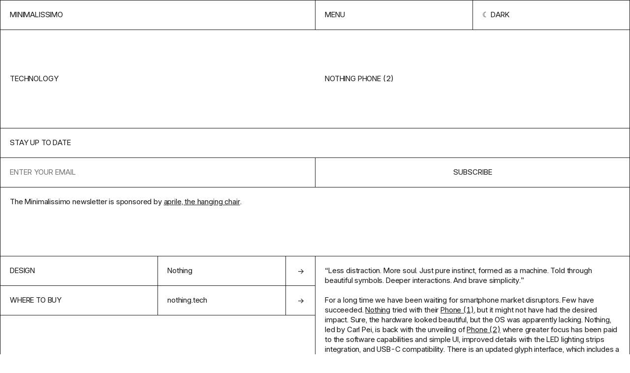

--- FILE ---
content_type: text/html; charset=UTF-8
request_url: https://minimalissimo.com/articles/nothing-phone-2
body_size: 4888
content:
<!DOCTYPE html>
<html lang="en" data-url="https://minimalissimo.com" >
<head>

    <!-- Meta Tags -->
    <meta charset="utf-8">
    <meta name="viewport"                content="width=device-width,initial-scale=1.0, maximum-scale=1.0">
    <meta name="theme-color" content="#000" media="(prefers-color-scheme: dark)">
    <meta name="theme-color" content="#fff" media="(prefers-color-scheme: light)">
    <meta name="msapplication-TileColor" content="#000000">

    <link rel="icon" href="https://minimalissimo.com/assets/favicon/favicon.svg" sizes="32x32" type="svg+xml">
    <link rel="icon" href="https://minimalissimo.com/assets/favicon/favicon.svg" sizes="16x16" type="svg+xml">

    <!-- Preload the fonts -->
    <link rel="preload" href="https://minimalissimo.com/assets/css/fonts/I.woff2" as="font" type="font/woff2" crossorigin="anonymous">

    <!-- Google Tag Manager -->
    <script>(function(w,d,s,l,i){w[l]=w[l]||[];w[l].push({'gtm.start':
    new Date().getTime(),event:'gtm.js'});var f=d.getElementsByTagName(s)[0],
    j=d.createElement(s),dl=l!='dataLayer'?'&l='+l:'';j.async=true;j.src=
    'https://www.googletagmanager.com/gtm.js?id='+i+dl;f.parentNode.insertBefore(j,f);
    })(window,document,'script','dataLayer','GTM-MJQ69PHK');</script>
    <!-- End Google Tag Manager -->

    <!-- Google tag (gtag.js) -->
    <script async src="https://www.googletagmanager.com/gtag/js?id=G-ZWE6N6HB85"></script>
    <script>
      window.dataLayer = window.dataLayer || [];
      function gtag(){dataLayer.push(arguments);}
      gtag('js', new Date());
      gtag('config', 'G-ZWE6N6HB85');
    </script>        
    <!-- Social Images -->
    <meta content="https://minimalissimo.com/media/pages/articles/15/nothing-phone-2/74f9b2c87f-1689149971/phone-2-3.jpg"  itemprop="image">
    <meta content="https://minimalissimo.com/media/pages/articles/15/nothing-phone-2/74f9b2c87f-1689149971/phone-2-3.jpg"  name="twitter:image">
    <meta content="https://minimalissimo.com/media/pages/articles/15/nothing-phone-2/74f9b2c87f-1689149971/phone-2-3.jpg" property="og:image">
    
    <!-- Titles -->
    <meta content="Nothing Phone (2) - Minimalissimo" itemprop="name">
    <meta content="Nothing Phone (2) - Minimalissimo" name="twitter:title">
    <meta content="Nothing Phone (2) - Minimalissimo" property="og:title">
    <meta content="Minimalissimo" property="og:site_name">

    <!-- Descriptions -->
    <meta content="1" name="description">
    <meta content="1" itemprop="description">
    <meta content="1" name="twitter:description">
    <meta content="1" property="og:description">

    <!-- Twitter:extra -->
    <meta name="twitter:card" content="summary_large_image">
    <meta name="twitter:site" content="@minimalissimo">

    <!-- Facebook:extra -->
    <meta property="og:url"  content="https://minimalissimo.com/articles/15/nothing-phone-2">
    <meta property="og:type" content="website">

    <!-- Page Title -->
    <title>Nothing Phone (2) - Minimalissimo</title>
    <!-- RSS Links -->
    <link rel="alternate" type="application/rss+xml"  href="https://minimalissimo.com/feed/rss"  title="Minimalissimo RSS Feed">


    <script>if (localStorage.theme === 'inverted') { document.documentElement.classList.add('inverted') }</script>

    <!-- Stylesheet -->
    <link href="https://minimalissimo.com/assets/css/main.css?1728839429" rel="stylesheet">
</head>
<body id="article" class="ba article">

    <!-- Google Tag Manager (noscript) -->
    <noscript><iframe src="https://www.googletagmanager.com/ns.html?id=GTM-MJQ69PHK"
    height="0" width="0" style="display:none;visibility:hidden"></iframe></noscript>
    <!-- End Google Tag Manager (noscript) -->

    <header class="header grid ba">
        <a class="header-home b" href="https://minimalissimo.com" aria-label="Homepage">Minimalissimo</a>
        <nav class="menu grid b">
    <button class="menu-item b js-menu-btn">Menu</button>
    <button class="menu-item scheme-toggle b" title="Change color scheme" role="presentation"></button>
</nav>
        <div class="navigation grid ba">
    
    <div class="navigation-header">        
        <form class="navigation-search b" action="https://minimalissimo.com/search">
            <input class="search-input b" id="s" name="s" type="text" placeholder="Search for something minimal…">
            <input type="submit" class="search-submit b" value="→">
        </form>
        <a class="navigation-search-link b" href="https://minimalissimo.com/search">Search</a>
        <button class="navigation-button b js-menu-btn">Close</button>
    </div>


    <div class="navigation-about b" data-md>
        <p>Minimalissimo is an independent magazine dedicated to minimal design. For 15 years, we showcased a curated selection of the finest examples of minimal architecture, art, interior, furniture, lighting, and product design.</p>
        <p>Principally led by <a href="https://carlbarenbrug.com/">Carl Barenbrug</a> and latterly by <a href="https://manuelmoreale.com/">Manu Moreale</a>, Minimalissimo will continue to exist as a digital archive.</p>
    </div>

    <div class="navigation-links b">
        <a class="navigation-link b" href="https://minimalissimo.com/about">About</a>
        <a class="navigation-link b" href="https://buttondown.com/minimalissimo">Newsletter</a>
        <a class="navigation-link b" href="https://formfeelfn.gumroad.com/l/hidden">Shop</a>
    </div>

    <div class="navigation-categories b">
        <a class="navigation-link ba" href="https://minimalissimo.com/architecture">Architecture</a>
        <a class="navigation-link ba" href="https://minimalissimo.com/furniture">Furniture</a>
        <a class="navigation-link ba" href="https://minimalissimo.com/interiors">Interiors</a>
        <a class="navigation-link ba" href="https://minimalissimo.com/homewares">Homewares</a>
        <a class="navigation-link ba" href="https://minimalissimo.com/lighting">Lighting</a>
        <a class="navigation-link ba" href="https://minimalissimo.com/technology">Technology</a>
        <a class="navigation-link ba" href="https://minimalissimo.com/art">Art</a>
        <a class="navigation-link ba" href="https://minimalissimo.com/wearables">Wearables</a>
        <a class="navigation-link ba" href="https://minimalissimo.com/moods">Moods</a>
    </div>

</div>    </header>

    <div class="page-title page-title-with-parent b grid">
    <h1 class="page-title-text">Nothing Phone (2)</h1>
            <a class="page-parent-link" href="https://minimalissimo.com/technology">technology</a>
    </div>    <section class="nl grid b">
    <h1 class="nl-title b">Stay up to date</h1>
    <form class="nl-form embeddable-buttondown-form" action="https://buttondown.email/api/emails/embed-subscribe/minimalissimo" method="post" target="popupwindow" onsubmit="window.open('https://buttondown.email/minimalissimo', 'popupwindow')">
        <input id="bd-email" name="email" type="email" class="nl-input b" placeholder="Enter your email" required>
        <label class="nl-label" for="bd-email">Email Address</label>
        <input type="hidden" value="1" name="embed"></input>
        <input type="submit" value="Subscribe" class="nl-btn b"></input>
    </form>
    <div class="nl-text b">
        <div class="nl-text-content" data-md>The Minimalissimo newsletter is sponsored by <a href="https://www.thatsaprile.com">aprile, the hanging chair</a>.</div>
    </div>
    <!--<a href="https://www.thatsaprile.com" class="nl-spo b" target="_blank">Supported by aprile, the hanging chair</a>-->
</section><main class="grid b"><dl class="details-list b">
        <dt class="details-list-title b">Design</dt>
    <dd class="details-list-text b"><a class="b icon-right" href="https://pt.nothing.tech/" rel="noreferrer" target="_blank">Nothing</a></dd>
        <dt class="details-list-title b">Where to Buy</dt>
    <dd class="details-list-text b"><a class="b icon-right" href="https://pt.nothing.tech/pages/phone-2" rel="noreferrer" target="_blank">nothing.tech</a></dd>
    </dl><section class="content b" data-md><blockquote>
<p>Less distraction. More soul. Just pure instinct, formed as a machine. Told through beautiful symbols. Deeper interactions. And brave simplicity.</p>
</blockquote>
<p>For a long time we have been waiting for smartphone market disruptors. Few have succeeded. <a href="https://pt.nothing.tech/" rel="noreferrer" target="_blank">Nothing</a> tried with their <a href="https://pt.nothing.tech/pages/phone-1" rel="noreferrer" target="_blank">Phone (1)</a>, but it might not have had the desired impact. Sure, the hardware looked beautiful, but the OS was apparently lacking. Nothing, led by Carl Pei, is back with the unveiling of <a href="https://pt.nothing.tech/pages/phone-2" rel="noreferrer" target="_blank">Phone (2)</a> where greater focus has been paid to the software capabilities and simple UI, improved details with the LED lighting strips integration, and USB-C compatibility. There is an updated glyph interface, which includes a new ringtone pack and glyph composer based on synth-like sounds from Swedish House Mafia.</p>
<p>You can assign different light and sound sequences for each contact and notification type and be one step ahead of who's getting in touch. Taking inspiration from the phone's iconic hardware design, Nothing have given their software a new visual identity that feels distinctive. With an emphasis on functional customisation, Nothing OS 2.0 allows interactions with your smartphone to be more intentional and mindful.</p>
<p>Will Phone (2) make a bigger impression this time around especially given that it will be available in the US? It's tough to say, but the design language is saying the right things.</p></section>
<section class="gallery">

    <figure class="image-container b">
        <div class="image-holder bottom right ">
            <img class="image" src="https://minimalissimo.com/media/pages/articles/15/nothing-phone-2/7cd5146a47-1688642018/phone-2-1-1200x-q60.jpg" data-src="https://minimalissimo.com/media/pages/articles/15/nothing-phone-2/7cd5146a47-1688642018/phone-2-1.jpg" alt="Nothing Phone (2)" style="max-width:1500px;max-height:1500px;">
            
            
        </div>
    </figure>
    
    
    <figure class="image-container b">
        <div class="image-holder bottom right ">
            <img class="image" src="https://minimalissimo.com/media/pages/articles/15/nothing-phone-2/74f9b2c87f-1689149971/phone-2-3-1200x-q60.jpg" data-src="https://minimalissimo.com/media/pages/articles/15/nothing-phone-2/74f9b2c87f-1689149971/phone-2-3.jpg" alt="Nothing Phone (2)" style="max-width:1500px;max-height:1000px;">
            
            
        </div>
    </figure>
    
    
    <figure class="image-container b">
        <div class="image-holder bottom left ">
            <img class="image" src="https://minimalissimo.com/media/pages/articles/15/nothing-phone-2/48f9c3d9a0-1688642018/phone-2-2-1200x-q60.jpg" data-src="https://minimalissimo.com/media/pages/articles/15/nothing-phone-2/48f9c3d9a0-1688642018/phone-2-2.jpg" alt="Nothing Phone (2)" style="max-width:1500px;max-height:1500px;">
            
            
        </div>
    </figure>
    
    
    <figure class="image-container b">
        <div class="image-holder top right ">
            <img class="image" src="https://minimalissimo.com/media/pages/articles/15/nothing-phone-2/8fb479a168-1689149971/phone-2-4-1200x-q60.jpg" data-src="https://minimalissimo.com/media/pages/articles/15/nothing-phone-2/8fb479a168-1689149971/phone-2-4.jpg" alt="Nothing Phone (2)" style="max-width:1500px;max-height:1000px;">
            
            
        </div>
    </figure>
    
    
    <figure class="image-container b">
        <div class="image-holder top left ">
            <img class="image" src="https://minimalissimo.com/media/pages/articles/15/nothing-phone-2/105e6a79dd-1689149971/phone-2-5-1200x-q60.jpg" data-src="https://minimalissimo.com/media/pages/articles/15/nothing-phone-2/105e6a79dd-1689149971/phone-2-5.jpg" alt="Nothing Phone (2)" style="max-width:1500px;max-height:1000px;">
            
            
        </div>
    </figure>
    
    
    <figure class="image-container b">
        <div class="image-holder top left ">
            <img class="image" src="https://minimalissimo.com/media/pages/articles/15/nothing-phone-2/d12dc9513e-1689149971/phone-2-6-1200x-q60.jpg" data-src="https://minimalissimo.com/media/pages/articles/15/nothing-phone-2/d12dc9513e-1689149971/phone-2-6.jpg" alt="Nothing Phone (2)" style="max-width:1352px;max-height:1352px;">
            
            
        </div>
    </figure>
    
    
    <figure class="image-container b">
        <div class="image-holder bottom left ">
            <img class="image" src="https://minimalissimo.com/media/pages/articles/15/nothing-phone-2/1add378010-1689149971/phone-2-7-1200x-q60.jpg" data-src="https://minimalissimo.com/media/pages/articles/15/nothing-phone-2/1add378010-1689149971/phone-2-7.jpg" alt="Nothing Phone (2)" style="max-width:1352px;max-height:1352px;">
            
            
        </div>
    </figure>
    
    </section></main>
<div class="related">

        <div class="grid-title-holder">
        <h2 class="grid-title">From the archive</h2>
    </div>
        
    <div class="grid grid-thumbs ba " >

    <article class="thumb b">
    <a class="thumb-content" href="https://minimalissimo.com/articles/le-temps-patisserie" rel="noreferrer" aria-label="View Feature">
        <h1 class="thumb-title">Le Temps P&acirc;tisserie</h1>
        <h2 class="thumb-subtitle"></h2>
        <figure class="thumb-container">
            <img class="thumbnail-image" src="https://minimalissimo.com/media/pages/articles/10/le-temps-patisserie/98d04c1a5d-1679858276/le-temps-patisserie-1-600x-q60.jpg" alt="" loading="lazy">
        </figure>
    </a>
</article><article class="thumb b">
    <a class="thumb-content" href="https://minimalissimo.com/articles/tacta-chair" rel="noreferrer" aria-label="View Feature">
        <h1 class="thumb-title">Tacta Chair</h1>
        <h2 class="thumb-subtitle">John Pawson</h2>
        <figure class="thumb-container">
            <img class="thumbnail-image" src="https://minimalissimo.com/media/pages/articles/14/tacta-chair/73ccda1352-1679673248/tacta-armchair-8-600x-q60.jpg" alt="" loading="lazy">
        </figure>
    </a>
</article><div class="thumb sp b">
    <a class="sp-content" target="_blank" href="https://099.supply/?ref=p90lrhpr">
        <div class="sp-text">099: MINIMAL MOCKUPS</div>
        <div class="sp-link b" >EXPLORE MOCKUPS AT 099.SUPPLY</div>
        <figure class="sp-figure">
            <img class="sp-image" src="https://minimalissimo.com/media/pages/sponsors/099/ef08c823a2-1721914148/laptop-600x-q60.jpg">
        </figure>
    </a>
</div><article class="thumb b">
    <a class="thumb-content" href="https://minimalissimo.com/articles/monument" rel="noreferrer" aria-label="View Feature">
        <h1 class="thumb-title">Monument</h1>
        <h2 class="thumb-subtitle">ARTIFOX</h2>
        <figure class="thumb-container">
            <img class="thumbnail-image" src="https://minimalissimo.com/media/pages/articles/16/monument/ea278ca56e-1720680788/ppt_monument_dark_01-600x-q60.jpg" alt="" loading="lazy">
        </figure>
    </a>
</article><article class="thumb b">
    <a class="thumb-content" href="https://minimalissimo.com/articles/palmgren-house" rel="noreferrer" aria-label="View Feature">
        <h1 class="thumb-title">Palmgren House</h1>
        <h2 class="thumb-subtitle"></h2>
        <figure class="thumb-container">
            <img class="thumbnail-image" src="https://minimalissimo.com/media/pages/articles/5/palmgren-house/15022280d3-1707243898/palmgren-house-minimalissimo-1-600x-q60.jpg" alt="" loading="lazy">
        </figure>
    </a>
</article><article class="thumb b">
    <a class="thumb-content" href="https://minimalissimo.com/creators/palm" rel="noreferrer" aria-label="View Feature">
        <h1 class="thumb-title">Palm</h1>
        <h2 class="thumb-subtitle">Technology Company</h2>
        <figure class="thumb-container">
            <img class="thumbnail-image" src="https://minimalissimo.com/media/pages/creators/2/palm/4b555fa969-1679674004/palm-7-600x-q60.jpg" alt="" loading="lazy">
        </figure>
    </a>
</article><article class="thumb b">
    <a class="thumb-content" href="https://minimalissimo.com/articles/align-light" rel="noreferrer" aria-label="View Feature">
        <h1 class="thumb-title">Align Light</h1>
        <h2 class="thumb-subtitle"></h2>
        <figure class="thumb-container">
            <img class="thumbnail-image" src="https://minimalissimo.com/media/pages/articles/9/align-light/157f96d017-1679919647/align-light-1-600x-q60.jpg" alt="" loading="lazy">
        </figure>
    </a>
</article><article class="thumb b">
    <a class="thumb-content" href="https://minimalissimo.com/articles/vedas" rel="noreferrer" aria-label="View Feature">
        <h1 class="thumb-title">Vedas</h1>
        <h2 class="thumb-subtitle"></h2>
        <figure class="thumb-container">
            <img class="thumbnail-image" src="https://minimalissimo.com/media/pages/articles/6/vedas/19c2961064-1707242242/nicholas-alan-cope-dustin-edward-arnold_vedas_2-600x-q60.jpg" alt="" loading="lazy">
        </figure>
    </a>
</article><article class="thumb b">
    <a class="thumb-content" href="https://minimalissimo.com/moods/shades-of-vipp" rel="noreferrer" aria-label="View Feature">
        <h1 class="thumb-title">Shades of Vipp</h1>
        <h2 class="thumb-subtitle"></h2>
        <figure class="thumb-container">
            <img class="thumbnail-image" src="https://minimalissimo.com/media/pages/moods/3/shades-of-vipp/194645ca1c-1679674945/shades-of-vipp-minimalissimo-7-600x-q60.jpg" alt="" loading="lazy">
        </figure>
    </a>
</article><article class="thumb b">
    <a class="thumb-content" href="https://minimalissimo.com/articles/foc" rel="noreferrer" aria-label="View Feature">
        <h1 class="thumb-title">Foc</h1>
        <h2 class="thumb-subtitle"></h2>
        <figure class="thumb-container">
            <img class="thumbnail-image" src="https://minimalissimo.com/media/pages/articles/3/foc/e7f4c03edd-1707244564/foc-01-600x-q60.jpg" alt="" loading="lazy">
        </figure>
    </a>
</article><article class="thumb b">
    <a class="thumb-content" href="https://minimalissimo.com/articles/villa-v3" rel="noreferrer" aria-label="View Feature">
        <h1 class="thumb-title">Villa V3</h1>
        <h2 class="thumb-subtitle"></h2>
        <figure class="thumb-container">
            <img class="thumbnail-image" src="https://minimalissimo.com/media/pages/articles/8/villa-v3/beb40a7e24-1679926338/villa-v3-1-600x-q60.jpg" alt="" loading="lazy">
        </figure>
    </a>
</article><article class="thumb b">
    <a class="thumb-content" href="https://minimalissimo.com/articles/kub" rel="noreferrer" aria-label="View Feature">
        <h1 class="thumb-title">Kub Basin</h1>
        <h2 class="thumb-subtitle">Victor Vasilev</h2>
        <figure class="thumb-container">
            <img class="thumbnail-image" src="https://minimalissimo.com/media/pages/articles/12/kub/e8a4819b29-1679671393/v-vasilev-2-600x-q60.jpg" alt="" loading="lazy">
        </figure>
    </a>
</article>    </div>

</div>

<div class="shop">

        <div class="grid-title-holder">
        <h2 class="grid-title">In the shop</h2>
    </div>
        
    <div class="grid grid-thumbs ba " >

    <article class="thumb b">
    <a class="thumb-content" href="https://minimalissimo.shop/product/hidden-wallpapers" target="blank" aria-label="View Feature">
        <h1 class="thumb-title">M&ndash;Hidden</h1>
        <h2 class="thumb-subtitle"></h2>
        <figure class="thumb-container">
            <img class="thumbnail-image" src="https://minimalissimo.com/media/pages/products/hidden-wallpapers/650e8b511a-1685359688/hidden-walls-preview-5-600x-q60.jpg" alt="" loading="lazy">
        </figure>
    </a>
</article><article class="thumb b">
    <a class="thumb-content" href="https://minimalissimo.shop/product/minimalissimo-watch" target="blank" aria-label="View Feature">
        <h1 class="thumb-title">M&ndash;Watch</h1>
        <h2 class="thumb-subtitle"></h2>
        <figure class="thumb-container">
            <img class="thumbnail-image" src="https://minimalissimo.com/media/pages/products/minimalissimo-watch/3ffb5f7602-1679675169/minimalissimo-watch-1b-600x-q60.jpg" alt="" loading="lazy">
        </figure>
    </a>
</article><article class="thumb b">
    <a class="thumb-content" href="https://minimalissimo.shop/product/slm-613" target="blank" aria-label="View Feature">
        <h1 class="thumb-title">M&ndash;SLM&ndash;613: Phone</h1>
        <h2 class="thumb-subtitle"></h2>
        <figure class="thumb-container">
            <img class="thumbnail-image" src="https://minimalissimo.com/media/pages/products/slm-136-wallpapers/ddadb93262-1679675170/slm-613-phone-600x-q60.jpg" alt="" loading="lazy">
        </figure>
    </a>
</article><article class="thumb b">
    <a class="thumb-content" href="https://minimalissimo.shop/product/slm-613-desktop" target="blank" aria-label="View Feature">
        <h1 class="thumb-title">M&ndash;SLM&ndash;613: Desktop</h1>
        <h2 class="thumb-subtitle"></h2>
        <figure class="thumb-container">
            <img class="thumbnail-image" src="https://minimalissimo.com/media/pages/products/slm-613-desktop-wallpapers/8939f42a6e-1679675168/slm-613-desktop-1-600x-q60.jpg" alt="" loading="lazy">
        </figure>
    </a>
</article><article class="thumb b">
    <a class="thumb-content" href="https://minimalissimo.shop/product/slm-880" target="blank" aria-label="View Feature">
        <h1 class="thumb-title">SLM 880 Icon Set (iOS)</h1>
        <h2 class="thumb-subtitle"></h2>
        <figure class="thumb-container">
            <img class="thumbnail-image" src="https://minimalissimo.com/media/pages/products/slm-880-icon-set/a25e40dd07-1679675170/slm-880-promo-iphone-3-600x-q60.jpg" alt="" loading="lazy">
        </figure>
    </a>
</article><article class="thumb b">
    <a class="thumb-content" href="https://minimalissimo.shop/product/slm-880-android" target="blank" aria-label="View Feature">
        <h1 class="thumb-title">SLM 880 Icon Set (Android)</h1>
        <h2 class="thumb-subtitle"></h2>
        <figure class="thumb-container">
            <img class="thumbnail-image" src="https://minimalissimo.com/media/pages/products/slm-880-icon-set-android/30b2aeb81e-1679675173/shop-thumb-600x-q60.jpg" alt="" loading="lazy">
        </figure>
    </a>
</article><article class="thumb b">
    <a class="thumb-content" href="https://minimalissimo.shop/product/jug-3d-model" target="blank" aria-label="View Feature">
        <h1 class="thumb-title">Jug (3D Model)</h1>
        <h2 class="thumb-subtitle"></h2>
        <figure class="thumb-container">
            <img class="thumbnail-image" src="https://minimalissimo.com/media/pages/products/jug-3d-model/9d5810c22b-1679675171/1b-600x-q60.jpg" alt="" loading="lazy">
        </figure>
    </a>
</article><article class="thumb b">
    <a class="thumb-content" href="https://minimalissimo.shop/product/tube-3d-model" target="blank" aria-label="View Feature">
        <h1 class="thumb-title">Tube (3D Model)</h1>
        <h2 class="thumb-subtitle"></h2>
        <figure class="thumb-container">
            <img class="thumbnail-image" src="https://minimalissimo.com/media/pages/products/tube-3d-model/8b3371f661-1679675172/planter-tube-3-600x-q60.jpg" alt="" loading="lazy">
        </figure>
    </a>
</article><article class="thumb b">
    <a class="thumb-content" href="https://minimalissimo.shop/product/planter-3d-model" target="blank" aria-label="View Feature">
        <h1 class="thumb-title">Planter (3D Model)</h1>
        <h2 class="thumb-subtitle"></h2>
        <figure class="thumb-container">
            <img class="thumbnail-image" src="https://minimalissimo.com/media/pages/products/planter-3d-model/bc900a8f13-1679675172/planter-3-600x-q60.jpg" alt="" loading="lazy">
        </figure>
    </a>
</article><article class="thumb b">
    <a class="thumb-content" href="https://minimalissimo.shop/product/100-0" target="blank" aria-label="View Feature">
        <h1 class="thumb-title">100&ndash;0 Diptych Screenprints</h1>
        <h2 class="thumb-subtitle"></h2>
        <figure class="thumb-container">
            <img class="thumbnail-image" src="https://minimalissimo.com/media/pages/products/100-0-diptych-screenprints/be3c439de8-1679675172/100-0-diptych-2-q85-600x-q60.jpg" alt="" loading="lazy">
        </figure>
    </a>
</article>    </div>

</div>
    <footer class="footer grid">
        <div class="footer-column">
    <h2>Minimalissimo ®</h2>
    <div class="footer-about"><p>A creative studio and independent magazine dedicated to minimal design. We showcase a curated selection of the finest examples of minimal architecture, art, interior, furniture, lighting, and product design.</p></div>
</div>        <dl class="footer-column">
    <dt>NAVIGATE</dt>
        
    <dd><a href="https://minimalissimo.com/about" >About</a></dd>
        
    <dd><a href="https://minimalissimo.com/suggest" >Suggest</a></dd>
        
    <dd><a href="https://minimalissimo.com/contact" >Contact</a></dd>
        
    <dd><a href="https://minimalissimo.com/privacy" >Privacy Policy</a></dd>
    </dl>        <dl class="footer-column">
    <dt>Follow Us</dt>
    <dd><a target="_blank" href="https://twitter.com/minimalissimo">Twitter</a></dd>
    <dd><a target="_blank" href="https://instagram.com/minimalissimo">Instagram</a></dd>
    <dd><a target="_blank" href="https://www.pinterest.co.uk/minimalissimo/">Pinterest</a></dd>
    <dd><a target="_blank" href="https://facebook.com/minimalissimo">Facebook</a></dd>
    <dd><a target="_blank" href="https://minimalissimo.com/feed ">RSS</a></dd>
</dl>    </footer>

    <script src="https://minimalissimo.com/assets/js/lib/cookies.js?ae11f74bdaae51ba13385aa097723268"></script>
<script src="https://minimalissimo.com/assets/js/lib/infinitescroll.min.js?16fc9459c6abb1f6928fe1c3754f6079"></script>
<script src="https://minimalissimo.com/assets/js/site.js?3fafeeefb7e80a3ca59709ff767eec54"></script>    <script src="https://minimalissimo.com/assets/js/templates/article.js?03d85a1ceee3ee217aae2f19b5e26d2a"></script>
</body>
</html>